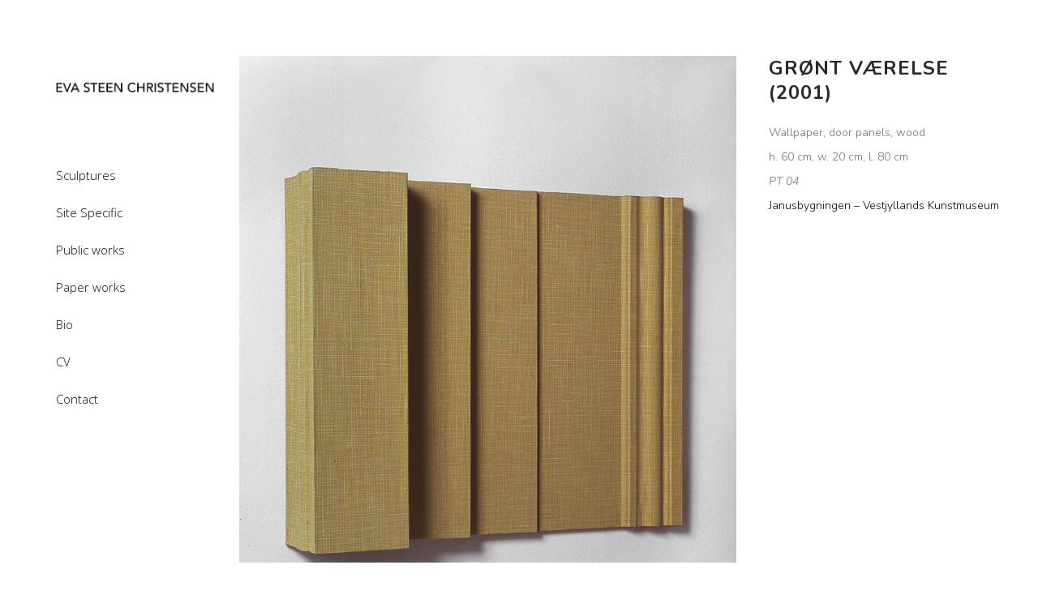

--- FILE ---
content_type: text/css
request_url: http://www.evasteenchristensen.dk/wp-content/themes/stockholm/css/responsive.min.css?ver=6.9
body_size: 8820
content:
@media only screen and (max-width:1600px){.full_width .projects_holder.hover_text.v2 article .image_holder.standard_hover .icons_holder,.full_width .projects_holder.hover_text.v3 article .image_holder.standard_hover .icons_holder{bottom:70px;left:80px}.full_width .projects_holder.hover_text.v4 article .image_holder.standard_hover .icons_holder{bottom:50px;left:60px}.full_width .projects_holder.hover_text.v5 article .image_holder.standard_hover .icons_holder,.full_width .projects_holder.hover_text.v6 article .image_holder.standard_hover .icons_holder,.full_width .projects_masonry_holder article .image_holder.standard_hover .icons_holder{bottom:20px;left:30px}.full_width .projects_holder.v2 article .image_holder.standard_hover .text_holder,.full_width .projects_holder.v3 article .image_holder.standard_hover .text_holder{padding:70px 80px 105px}.full_width .projects_holder.v4 article .image_holder.standard_hover .text_holder{padding:50px 60px 85px}.full_width .projects_holder.v5 article .image_holder.standard_hover .text_holder,.full_width .projects_holder.v6 article .image_holder.standard_hover .text_holder,.full_width .projects_masonry_holder article .image_holder.standard_hover .text_holder{padding:20px 30px 55px}}@media only screen and (min-width:1300px) and (max-width:1600px){.full_width .projects_masonry_holder .portfolio_masonry_item,.full_width .projects_masonry_holder .portfolio_masonry_item.large_height{width:24.98%}.full_width .projects_masonry_holder .portfolio_masonry_item.large_width,.full_width .projects_masonry_holder .portfolio_masonry_item.large_width_height{width:49.96%}}@media only screen and (max-width:1470px){.blog_holder.masonry_full_width.pinterest_full_width article{width:26%}}@media only screen and (max-width:1500px){.fullscreen_search_holder .qode_search_field{font-size:40px;line-height:70px}.fullscreen_search_holder .form_holder{width:70%}}@media only screen and (max-width:1400px){.qode_carousels_holder.with_space .qode_carousels.carousel_owl .slides .item{padding:0 20px}.full_width .q_masonry_blog article{width:23%}.blog_holder.masonry_full_width article{width:23%}.blog_holder.blog_chequered article{width:33.33%}.column1 .qodef-blog-holder.qodef-blog-type-chequered article{width:50%}.column1 .blog_holder.blog_chequered article:nth-child(2n){border-right:0}.full_width .projects_holder.hover_text.v2 article .image_holder.standard_hover .icons_holder,.full_width .projects_holder.hover_text.v3 article .image_holder.standard_hover .icons_holder{bottom:50px;left:60px}.full_width .projects_holder.hover_text.v4 article .image_holder.standard_hover .icons_holder{bottom:40px;left:50px}.full_width .projects_holder.hover_text.v5 article .image_holder.standard_hover .icons_holder,.full_width .projects_holder.hover_text.v6 article .image_holder.standard_hover .icons_holder,.full_width .projects_masonry_holder article .image_holder.standard_hover .icons_holder{bottom:20px;left:30px}.full_width .projects_holder.v2 article .image_holder.standard_hover .text_holder,.full_width .projects_holder.v3 article .image_holder.standard_hover .text_holder{padding:50px 60px 85px}.full_width .projects_holder.v4 article .image_holder.standard_hover .text_holder{padding:40px 50px 75px}.full_width .projects_holder.v5 article .image_holder.standard_hover .text_holder,.full_width .projects_holder.v6 article .image_holder.standard_hover .text_holder,.full_width .projects_masonry_holder article .image_holder.standard_hover .text_holder{padding:20px 30px 55px}.full_screen_navigation_holder.up_arrow{top:110px}.content.content_top_margin .full_screen_navigation_holder.up_arrow{top:10px!important}.full_screen_navigation_holder.down_arrow{bottom:10px}.fullscreen_search_holder .form_holder{width:60%}}@media only screen and (max-width:1300px){.projects_holder.v6.standard_no_space .mix,.projects_holder.v6.standard_no_space .filler,.projects_holder.v6.hover_text.no_space .mix,.projects_holder.v6.hover_text.no_space .filler{width:19.99%}.safari_browser .projects_holder.v6.standard_no_space .mix,.safari_browser .projects_holder.v6.hover_text.no_space .mix,.safari_browser .projects_holder.v6.standard_no_space .filler,.safari_browser .projects_holder.v6.hover_text.no_space .filler,.firefox_mac_browser .projects_holder.v6.standard_no_space .mix,.firefox_mac_browser .projects_holder.v6.hover_text.no_space .mix,.firefox_mac_browser .projects_holder.v6.standard_no_space .filler,.firefox_mac_browser .projects_holder.v6.hover_text.no_space .filler{width:19.93%}.masonry_with_space .projects_holder.v6 .mix{width:20%}.touch footer.uncover{position:relative;top:0;-webkit-transition:none;-moz-transition:none;-o-transition:none;-ms-transition:none;transition:none}.touch .content{margin-bottom:0!important}.full_width .projects_masonry_holder .portfolio_masonry_item,.full_width .projects_masonry_holder .portfolio_masonry_item.large_height{width:33.3%}.full_width .projects_masonry_holder .portfolio_masonry_item.large_width,.full_width .projects_masonry_holder .portfolio_masonry_item.large_width_height{width:66.6%}.vertical_menu_enabled .title{height:auto!important}.vertical_menu_enabled .title_outer.with_image .title{padding:0!important}.vertical_menu_enabled .title.has_fixed_background,.vertical_menu_enabled .title.has_background{background:none!important;height:auto!important;padding:0!important}.vertical_menu_enabled .title_outer.animate_title_area{height:auto!important;opacity:1!important}.vertical_menu_enabled .title .not_responsive{display:block}.vertical_menu_enabled .title_outer.with_image .title .title_subtitle_holder,.vertical_menu_enabled .title .title_holder{padding:0!important}.vertical_menu_enabled .title .title_holder{height:100%!important}.q_elements_holder.responsive_mode_from_1300.two_columns .q_elements_item,.q_elements_holder.responsive_mode_from_1300.three_columns .q_elements_item,.q_elements_holder.responsive_mode_from_1300.four_columns .q_elements_item,.q_elements_holder.responsive_mode_from_1300.five_columns .q_elements_item,.q_elements_holder.responsive_mode_from_1300.six_columns .q_elements_item{width:100%;display:inline-block;height:auto}.q_elements_holder.responsive_mode_from_1300 .q_elements_item .q_elements_item_content .images_holder{display:inline-block}.q_elements_holder.alignment_one_column_left.responsive_mode_from_1300 .q_elements_item .q_elements_item_content{text-align:left!important}.q_elements_holder.alignment_one_column_center.responsive_mode_from_1300 .q_elements_item .q_elements_item_content{text-align:center!important}.q_elements_holder.alignment_one_column_right.responsive_mode_from_1300 .q_elements_item .q_elements_item_content{text-align:right!important}}@media only screen and (max-width:1200px){body.boxed .wrapper_inner,body.boxed footer,body.boxed .header_inner,body.boxed .full_width .parallax_content,body.boxed .carousel-inner,body.boxed .footer_inner,body.boxed .fotter_top_border_holder.in_grid,body.boxed .fotter_bottom_border_holder.in_grid{width:1000px}body.boxed footer.uncover{width:100%}.container_inner,.boxed div.section .section_inner,div.grid_section .section_inner,.full_width .parallax_content,.carousel-inner .slider_content_outer,nav.content_menu ul,.container_inner nav.content_menu,.fotter_top_border_holder.in_grid,.fotter_bottom_border_holder.in_grid{width:950px}.fullscreen_search_holder .qode_search_field{font-size:30px;line-height:50px}.fullscreen_search_holder .search_submit{font-size:30px;line-height:62px}.drop_down .wide .second ul li{width:207px}.drop_down .wide .second .inner>ul>li>a{line-height:1.4em}.projects_holder.v6 .mix,.projects_holder.v6.hover_text .mix{width:18.5%;margin:0 0 1.7%}.projects_holder.v6 .filler,.projects_holder.v6.hover_text .filler{width:18.5%}.cover_boxes ul li,.cover_boxes ul li .box .thumb{width:227px}.cover_boxes ul li.act,.cover_boxes ul li .box{width:455px}.cover_boxes ul li .box .box_content{left:247px;width:207px}body.boxed .cover_boxes ul li,body.boxed .cover_boxes ul li .box .thumb{width:240px}body.boxed .cover_boxes ul li.act,body.boxed .cover_boxes ul li .box{width:480px}body.boxed .cover_boxes ul li .box .box_content{left:260px;width:220px}.flexslider .flex-next,.portfolio_slider .caroufredsel-next,.full_width .section_inner .portfolio_slider .caroufredsel-next,.qode_carousels .caroufredsel-direction-nav .qode_carousel_next,.full_width .section_inner .qode_carousels .caroufredsel-direction-nav .qode_carousel_next{right:0}.flexslider .flex-prev,.portfolio_slider .caroufredsel-prev,.full_width .section_inner .portfolio_slider .caroufredsel-prev,.qode_carousels .caroufredsel-direction-nav .qode_carousel_prev,.full_width .section_inner .qode_carousels .caroufredsel-direction-nav .qode_carousel_prev{left:0}.projects_masonry_holder.masonry_extended .portfolio_masonry_item,.projects_masonry_holder.masonry_extended .portfolio_masonry_item.large_height{width:25%}.projects_masonry_holder.masonry_extended .portfolio_masonry_item.large_width,.projects_masonry_holder.masonry_extended .portfolio_masonry_item.large_width_height{width:50%}body.page-template-blog-pinterest-full-width-php .content .full_width{padding:80px 20px 25px 85px}.fullscreen_search_holder .qode_search_field{font-size:38px}}@media only screen and (min-width:1100px) and (max-width:1400px){.blog_holder.blog_chequered article:nth-child(3n){border-right:0}}@media only screen and (min-width:1042px) and (max-width:1200px){.full_width .projects_masonry_holder.masonry_extended .portfolio_masonry_item,.full_width .projects_masonry_holder.masonry_extended .portfolio_masonry_item.large_height{width:25%}.full_width .projects_masonry_holder.masonry_extended .portfolio_masonry_item.large_width,.full_width .projects_masonry_holder.masonry_extended .portfolio_masonry_item.large_width_height{width:50%}}@media only screen and (max-width:1075px){.blog_holder.masonry_full_width.pinterest_full_width article{width:41%}}@media only screen and (max-width:1060px){.blog_holder.masonry_full_width.pinterest_full_width article{width:41%}body.page-template-blog-pinterest-full-width-php .content .full_width{padding:70px 10px 25px 80px}}@media only screen and (min-width:1000px) and (max-width:1200px){.qode_pricing_tables.four_columns .price_in_table .price{font-size:60px}.blog_holder.masonry_full_width .mejs-container .mejs-controls .mejs-time span{font-size:12px}.full_width .projects_holder.hover_text.v4 article .image_holder.standard_hover .icons_holder{bottom:25px;left:35px}.full_width .projects_holder.hover_text.v5 article .image_holder.standard_hover .icons_holder,.full_width .projects_holder.hover_text.v6 article .image_holder.standard_hover .icons_holder,.full_width .projects_masonry_holder article .image_holder.standard_hover .icons_holder{bottom:10px;left:20px}.full_width .projects_holder.v4 article .image_holder.standard_hover .text_holder{padding:25px 35px 60px}.full_width .projects_holder.v5 article .image_holder.standard_hover .text_holder,.full_width .projects_holder.v6 article .image_holder.standard_hover .text_holder,.full_width .projects_masonry_holder article .image_holder.standard_hover .text_holder{padding:10px 20px 45px}}@media only screen and (max-width:1024px){.portfolio_single .fullscreen-slider .qodef-portfolio-slider-content.opened,.portfolio_single .fullscreen-slider .qodef-portfolio-slider-content{width:100%!important}.portfolio_single .fullscreen-slider .qodef-portfolio-slider-content .qodef-portfolio-horizontal-holder .qodef-portfolio-info-holder>div{width:100%;padding:10px}.full_width .projects_masonry_holder.masonry_extended .portfolio_masonry_item,.full_width .projects_masonry_holder.masonry_extended .portfolio_masonry_item.large_height{width:33.33%}.full_width .projects_masonry_holder.masonry_extended .portfolio_masonry_item.large_width,.full_width .projects_masonry_holder.masonry_extended .portfolio_masonry_item.large_width_height{width:66.66%}.paspartu_enabled .paspartu_top{padding-top:2%!important}.paspartu_enabled .paspartu_bottom{padding-bottom:2%!important}.paspartu_enabled .paspartu_left{width:2%!important}.paspartu_enabled .paspartu_right{width:2%!important}.paspartu_enabled .wrapper{padding-left:2%!important;padding-right:2%!important;padding-bottom:2%!important}.paspartu_enabled header{padding-top:2%!important}.paspartu_enabled aside.vertical_menu_area,.paspartu_enabled .vertical_area_background{left:2%!important}.paspartu_enabled footer.uncover{padding-bottom:2%!important}.paspartu_enabled.vertical_menu_enabled .content .content_inner{padding-top:2%!important}.blog_holder.masonry_full_width.pinterest_full_width article{width:40%}.countdown-amount{font-size:50px!important;line-height:50px!important}.countdown-period{font-size:15px!important}nav.popup_menu ul li{margin:10px 0}.fullscreen_search_holder .qode_search_field{font-size:28px;line-height:57px}.fullscreen_search_holder .search_submit{line-height:59px}}@media only screen and (min-width:1000px){.light:not(.sticky):not(.scrolled) .side_menu_button>a{color:#fff}.dark:not(.sticky):not(.scrolled) .side_menu_button>a{color:#000}.stick_with_left_right_menu .logo_wrapper{overflow:hidden}.latest_post_holder.boxes.two_columns>ul>li:nth-child(2n+1),.latest_post_holder.boxes.three_columns>ul>li:nth-child(3n+1),.latest_post_holder.boxes.four_columns>ul>li:nth-child(4n+1){clear:both}.admin-bar header.sticky.sticky_animate,.admin-bar header.fixed{padding-top:32px!important}.admin-bar header.sticky .qode_search_form,.admin-bar header.fixed .qode_search_form,.admin-bar .side_menu{top:32px}}@media only screen and (max-width:1360px){.portfolio_single .fullscreen-slider .qodef-portfolio-slider-content.opened{width:80%;height:70%}}@media only screen and (max-width:1000px){body.boxed .wrapper_inner,body.boxed footer,body.boxed .header_inner,body.boxed .full_width .parallax_content,body.boxed .carousel-inner,body.boxed .footer_inner,body.boxed .fotter_top_border_holder.in_grid,body.boxed .fotter_bottom_border_holder.in_grid{width:818px}.container_inner,.boxed div.section .section_inner,div.grid_section .section_inner,.full_width .parallax_content,.carousel-inner .slider_content_outer,nav.content_menu,.fotter_top_border_holder.in_grid,.fotter_bottom_border_holder.in_grid{width:768px}.full_width .projects_holder_outer.v6,.full_width .projects_holder_outer.v5{width:100%}.header_top .container{display:inline-block}header,.header_inner_left,footer.uncover{position:relative!important;left:0!important;margin-bottom:0}.content{margin-bottom:0!important}.right_side_menu_opened .wrapper header{left:0!important}header{top:0!important;margin-top:0!important;display:block}.header_top{height:auto;line-height:normal;display:block!important}.header_top .left,.header_top .right{text-align:center;float:none}.header_top .inner{display:inline-block;vertical-align:middle}.header_bottom{background-color:#fff}.header_bottom .container_inner{width:auto}header .q_logo img.normal{display:block!important;opacity:1!important;position:relative;margin:0 auto}header .q_logo img.light,header .q_logo img.dark,header .q_logo img.sticky{display:none!important}header .q_logo.animate_logo div.normal{opacity:1!important;display:block}header .q_logo.animate_logo div.dark,header .q_logo.animate_logo div.sticky{display:none}.header-left-from-logo-widget,.header-right-from-logo-widget{display:none}.q_logo_hidden{display:none}.main_menu{display:none!important}nav.mobile_menu{display:block}.mobile_menu_button{display:table}nav.mobile_menu>ul{margin:0 auto}.logo_wrapper{display:table;height:100px;left:50%;position:absolute}.q_logo{display:table-cell;position:relative;top:auto;vertical-align:middle}.q_logo a{left:-50%;width:auto!important}.q_logo img{top:0;left:0}header .header_fixed_right_area{line-height:100%!important;top:80px!important;width:100%;display:block;text-align:center;margin:0;position:absolute}.header_menu_bottom{border-top:0}.light .header_top .q_social_icon_holder i.simple_social,.light .header_top .header-widget,.light .header_top .header-widget.widget_nav_menu ul.menu>li>a,.light .header_top .header-widget p,.light .header_top .header-widget a,.light .header_top .header-widget span,.dark .mobile_menu_button span,.dark .side_menu_button>a,.dark .shopping_cart_header .header_cart>i{color:#777}.light .header_top .q_social_icon_holder i.simple_social,.light .header_top #lang_sel>ul>li>a,.light .header_top #lang_sel_click>ul>li>a{color:#777!important}.dark .header_top .q_social_icon_holder i.simple_social,.dark .header_top .header-widget,.dark .header_top .header-widget.widget_nav_menu ul.menu>li>a,.dark .header_top .header-widget p,.dark .header_top .header-widget a,.dark .header_top .header-widget span,.dark .mobile_menu_button span,.dark .side_menu_button>a,.dark .shopping_cart_header .header_cart>i{color:#777}.header_top .header-widget{display:block;width:100%;margin:0;text-align:center}.header_top .right .inner #lang_sel,.header_top .left .inner #lang_sel{float:none}.dark .header_top .q_social_icon_holder i.simple_social,.dark .header_top #lang_sel>ul>li>a,.dark .header_top #lang_sel_click>ul>li>a{color:#777!important}.title{height:auto!important}.title_outer.with_image .title{padding:0!important}.title.has_fixed_background,.title.has_background{background:none!important;height:auto!important;padding:0!important}.title_outer.animate_title_area{height:auto!important;opacity:1!important}.title .not_responsive{display:block}.title_outer.with_image .title .title_subtitle_holder{padding:0!important}.title h1{font-size:38px}.title .title_holder{height:100%!important;padding:0!important}.title:not(.breadcrumbs_title) .title_holder{height:100%!important;padding:10px 0!important;-webkit-box-sizing:border-box;-moz-box-sizing:border-box;box-sizing:border-box}.subtitle{font-size:24px}.side_menu_button,.shopping_cart_inner{height:100px}header.menu_bottom.has_header_fixed_right .side_menu_button{height:130px!important}.header_top .right #lang_sel ul ul,.header_top .right #lang_sel_click ul ul{right:0}nav.content_menu{position:relative!important;top:0!important;margin:0 auto}nav.content_menu ul.menu{display:none}nav.content_menu .nav_select_menu{display:block}nav.content_menu .back_outer{display:none}.content .container .container_inner.default_template_holder{padding:44px 0 0}.projects_holder.v6 .mix,.projects_holder.v5 .mix,.projects_holder.v4 .mix,.projects_holder.v6.hover_text .mix,.projects_holder.v5.hover_text .mix,.projects_holder.v4.hover_text .mix{width:23%;margin:0 0 3%}.projects_holder.v6 .filler,.projects_holder.v5 .filler,.projects_holder.v4 .filler,.projects_holder.v6.hover_text .filler,.projects_holder.v5.hover_text .filler,.projects_holder.v4.hover_text .filler{width:23%}.projects_holder.v3 .mix,.projects_holder.v2 .mix{margin:0 0 3%}.projects_holder.v6.hover_text .mix,.projects_holder.v5.hover_text .mix,.projects_holder.v4.hover_text .mix,.projects_holder.v3.hover_text .mix,.projects_holder.v2.hover_text .mix{margin:0 0 2.8%}.projects_holder.v6.standard_no_space .mix,.projects_holder.v5.standard_no_space .mix,.projects_holder.v4.standard_no_space .mix,.projects_holder.v6.standard_no_space .filler,.projects_holder.v5.standard_no_space .filler,.projects_holder.v4.standard_no_space .filler,.projects_holder.v6.hover_text.no_space .mix,.projects_holder.v5.hover_text.no_space .mix,.projects_holder.v4.hover_text.no_space .mix,.projects_holder.v6.hover_text.no_space .filler,.projects_holder.v5.hover_text.no_space .filler,.projects_holder.v4.hover_text.no_space .filler{width:24.99%}.safari_browser .projects_holder.v6.standard_no_space .mix,.safari_browser .projects_holder.v6.hover_text.no_space .mix,.safari_browser .projects_holder.v6.standard_no_space .filler,.safari_browser .projects_holder.v6.hover_text.no_space .filler,.safari_browser .projects_holder.v5.standard_no_space .mix,.safari_browser .projects_holder.v5.hover_text.no_space .mix,.safari_browser .projects_holder.v5.standard_no_space .filler,.safari_browser .projects_holder.v5.hover_text.no_space .filler,.safari_browser .projects_holder.v4.standard_no_space .mix,.safari_browser .projects_holder.v4.hover_text.no_space .mix,.safari_browser .projects_holder.v4.standard_no_space .filler,.safari_browser .projects_holder.v4.hover_text.no_space .filler,.firefox_mac_browser .projects_holder.v6.standard_no_space .mix,.firefox_mac_browser .projects_holder.v6.hover_text.no_space .mix,.firefox_mac_browser .projects_holder.v6.standard_no_space .filler,.firefox_mac_browser .projects_holder.v6.hover_text.no_space .filler,.firefox_mac_browser .projects_holder.v5.standard_no_space .mix,.firefox_mac_browser .projects_holder.v5.hover_text.no_space .mix,.firefox_mac_browser .projects_holder.v5.standard_no_space .filler,.firefox_mac_browser .projects_holder.v5.hover_text.no_space .filler,.firefox_mac_browser .projects_holder.v4.standard_no_space .mix,.firefox_mac_browser .projects_holder.v4.hover_text.no_space .mix,.firefox_mac_browser .projects_holder.v4.standard_no_space .filler,.firefox_mac_browser .projects_holder.v4.hover_text.no_space .filler{width:24.93%}.projects_holder.v6.standard_no_space .mix,.projects_holder.v5.standard_no_space .mix,.projects_holder.v4.standard_no_space .mix,.projects_holder.v3.standard_no_space .mix{margin:0}.masonry_with_space .projects_holder.v6 .mix,.masonry_with_space .projects_holder.v5 .mix,.masonry_with_space .projects_holder.v6 .filler,.masonry_with_space .projects_holder.v5 .filler{width:25%}.full_width .projects_masonry_holder .portfolio_masonry_item,.full_width .projects_masonry_holder .portfolio_masonry_item.large_height{width:49.9%}.full_width .projects_masonry_holder .portfolio_masonry_item.large_width,.full_width .projects_masonry_holder .portfolio_masonry_item.large_width_height{width:100%}.projects_masonry_holder .portfolio_masonry_item,.projects_masonry_holder .portfolio_masonry_item.large_height{width:49.9%}.projects_masonry_holder .portfolio_masonry_item.large_width,.projects_masonry_holder .portfolio_masonry_item.large_width_height{width:100%}.projects_masonry_holder.masonry_extended .portfolio_masonry_item,.projects_masonry_holder.masonry_extended .portfolio_masonry_item.large_height{width:33.33%}.projects_masonry_holder.masonry_extended .portfolio_masonry_item.large_width,.projects_masonry_holder.masonry_extended .portfolio_masonry_item.large_width_height{width:66.66%}.blog_holder.masonry article,.q_masonry_blog article{width:47%}.blog_holder.masonry_full_width article{width:30.5%}.full_width .q_masonry_blog article{width:30.5%}.blog_holder.blog_animated article .qodef-post-content-overlay i{display:none}.box_image_holder .box_icon .fa-stack{font-size:3em}.header_top .left .inner>div:last-child,header .q_social_icon_holder,.header_top .right .inner>div{border-right:0}.header_top .left .inner>div,.header_top .right .inner>div:first-child{border-left:0}.animated_icons_with_text.five_columns .animated_icon_with_text_holder,.animated_icons_with_text.four_columns .animated_icon_with_text_holder,.animated_icons_with_text.three_columns .animated_icon_with_text_holder{width:50%}.animated_icons_with_text.three_columns .animated_icon_with_text_holder:nth-child(3n) .animated_icon_with_text_inner:before,.animated_icons_with_text.four_columns .animated_icon_with_text_holder:nth-child(4n) .animated_icon_with_text_inner:before,.animated_icons_with_text.five_columns .animated_icon_with_text_holder:nth-child(5n) .animated_icon_with_text_inner:before{border-right-width:1px}.animated_icons_with_text.three_columns .animated_icon_with_text_holder:nth-child(2n) .animated_icon_with_text_inner:before,.animated_icons_with_text.four_columns .animated_icon_with_text_holder:nth-child(2n) .animated_icon_with_text_inner:before,.animated_icons_with_text.five_columns .animated_icon_with_text_holder:nth-child(2n) .animated_icon_with_text_inner:before{border-right-width:0}.cover_boxes ul{margin:0 -8px 0 0}.cover_boxes ul li{margin-right:8px}.cover_boxes ul li,.cover_boxes ul li .box .thumb{width:187px}.cover_boxes ul li.act,.cover_boxes ul li .box{width:374px}.cover_boxes ul li .box .box_content{left:197px;width:177px}body.boxed .cover_boxes ul li,body.boxed .cover_boxes ul li .box .thumb{width:199px}body.boxed .cover_boxes ul li.act,body.boxed .cover_boxes ul li .box{width:400px}body.boxed .cover_boxes ul li .box .box_content{left:209px;width:189px}.cover_boxes ul li .box .box_content p{max-height:105px;overflow:hidden}.cover_boxes ul li .box .cover_box_title{margin:0 0 5px}.cover_boxes ul li .box .qbutton,.cover_boxes ul li .box h5{margin:8px 0 0}.latest_post_holder.four_columns>ul>li,.latest_post_holder.boxes.four_columns>ul>li{width:49%;margin:0 2% 25px 0!important}.latest_post_holder.boxes.four_columns>ul>li:nth-child(2n){margin:0 0 25px!important}.latest_post_holder.boxes.four_columns>ul>li:nth-child(2n+1){clear:both}.q_tabs .tabs-nav li a{padding:0 7px}.price_table_inner ul li.table_title{padding:18px 15px 17px}.price_table_inner ul li{padding:11px 10px}body .content,body .content.content_top_margin{margin-top:0!important}.q_counter_holder.center{padding:20px 30px}.wpb_flexslider.flexslider.have_frame{width:566px}.frame_holder>.wpb_wrapper{padding:30px 0 66px 0}.frame_holder.frame_holder2>.wpb_wrapper{padding:42px 0 66px 0}.qode_pricing_tables.four_columns .q_price_table{width:48.75%;margin-bottom:45px}.qode_pricing_tables.four_columns .q_price_table:nth-child(2n+1){margin-left:0;clear:both}.gallery_holder ul.v5 li,.wpb_gallery_slides .gallery_holder ul.v5 li{width:25%}.google_map_ovrlay{display:block}.full_width .projects_holder.hover_text.v2 article .image_holder.standard_hover .icons_holder,.full_width .projects_holder.hover_text.v3 article .image_holder.standard_hover .icons_holder{bottom:30px;left:40px}.full_width .projects_holder.hover_text.v4 article .image_holder.standard_hover .icons_holder,.full_width .projects_holder.hover_text.v5 article .image_holder.standard_hover .icons_holder,.full_width .projects_holder.hover_text.v6 article .image_holder.standard_hover .icons_holder,.full_width .projects_masonry_holder article .image_holder.standard_hover .icons_holder{bottom:15px;left:25px}.full_width .projects_holder.v2 article .image_holder.standard_hover .text_holder,.full_width .projects_holder.v3 article .image_holder.standard_hover .text_holder{padding:30px 40px 65px}.full_width .projects_holder.v4 article .image_holder.standard_hover .text_holder,.full_width .projects_holder.v5 article .image_holder.standard_hover .text_holder,.full_width .projects_holder.v6 article .image_holder.standard_hover .text_holder,.full_width .projects_masonry_holder article .image_holder.standard_hover .text_holder{padding:15px 25px 50px}.full_screen_navigation_holder.up_arrow{top:0!important}.full_screen_navigation_holder.down_arrow{bottom:0!important}.content.content_top_margin .fp-controlArrow{margin-top:-28px}.q_contact_page.map_lr .contact_detail{width:100%;margin-right:0}.q_contact_page.map_lr .google_map_holder{width:100%;margin:0 0 80px}.q_elements_holder.responsive_mode_from_1000.two_columns .q_elements_item,.q_elements_holder.responsive_mode_from_1000.three_columns .q_elements_item,.q_elements_holder.responsive_mode_from_1000.four_columns .q_elements_item,.q_elements_holder.responsive_mode_from_1000.five_columns .q_elements_item,.q_elements_holder.responsive_mode_from_1000.six_columns .q_elements_item{width:100%;display:inline-block;height:auto}.q_elements_holder.responsive_mode_from_1000 .q_elements_item .q_elements_item_content .images_holder{display:inline-block}.q_elements_holder.alignment_one_column_left.responsive_mode_from_1000 .q_elements_item .q_elements_item_content{text-align:left!important}.q_elements_holder.alignment_one_column_center.responsive_mode_from_1000 .q_elements_item .q_elements_item_content{text-align:center!important}.q_elements_holder.alignment_one_column_right.responsive_mode_from_1000 .q_elements_item .q_elements_item_content{text-align:right!important}.portfolio_single .portfolio_masonry_gallery .mix,.portfolio_single .portfolio_masonry_gallery .mix.large{width:33.33%}.portfolio_single .portfolio_masonry_gallery .mix.huge{width:66.66%}}@media only screen and (min-width:768px) and (max-width:1100px){.portfolio_gallery a.v4{width:32%;margin:0 2% 2% 0!important}.portfolio_gallery a.v4:nth-child(3n){margin:0 0 2% 0!important}.widget.widget_search form input[type="text"]{width:67%}.q_percentage,.q_percentage_with_icon{width:150px!important;height:150px!important;line-height:150px!important}.q_percentage canvas,.q_percentage_with_icon canvas{width:100%!important;height:100%!important}.filter_holder ul li span{padding:0 20px}.portfolio_single.big-slider .portfolio_container,.portfolio_single.big-images .portfolio_container,.portfolio_single.gallery .portfolio_container{padding:36px 35px}.blog_holder.blog_chequered article{width:50%}.blog_holder.blog_chequered article:nth-child(2n){border-right:0}.two_columns_75_25 .blog_holder.blog_chequered article,.two_columns_66_33 .blog_holder.blog_chequered article,.two_columns_33_66 .blog_holder.blog_chequered article,.two_columns_25_75 .blog_holder.blog_chequered article{width:50%}}@media only screen and (min-width:768px) and (max-width:1000px){.grid2 .blog_holder.masonry .blog_share{margin-left:0}.grid2.two_columns_66_33 .blog_holder.blog_single article .post_comments{margin-left:0}.grid2.two_columns_66_33 .blog_holder.blog_single article .post_description .post_description_left,.grid2.two_columns_66_33 .blog_holder.blog_single article .post_description .post_description_right{float:none}.q_image_with_text_over .front_holder,.q_image_with_text_over .back_holder{padding:25px 20px 16px}.projects_holder article .icons_holder a,.projects_holder.hover_text article .icons_holder a,.portfolio_slides .icons_holder a{margin:0 10px 0 0}.projects_holder article .icons_holder a:last-child{margin:0}.projects_holder.hover_text article .icons_holder,.projects_holder.hover_text.v3 article .icons_holder{bottom:20px;left:20px}.projects_holder.hover_text.v2 article .icons_holder,.portfolio_slides .icons_holder{bottom:30px;left:30px}.projects_holder article .image_holder .text_holder,.projects_holder.v3 article .image_holder .text_holder{padding:15px 20px 50px}.projects_holder article .image_holder.elegant_hover .text_holder,.projects_holder.v3 article .image_holder.elegant_hover .text_holder{padding:15px 20px}.projects_holder.v2 article .image_holder .text_holder,.portfolio_slides .image_holder .text_holder{padding:25px 30px 60px}.projects_holder.v2 article .image_holder.elegant_hover .text_holder{padding:25px 30px}.q_team_social .q_social_icon_holder{margin:0 5px 5px!important}.q_team .q_team_social_holder .fa-stack{width:30px;height:30px;line-height:30px}.q_team .q_social_icon_holder.normal_social .simple_social,.q_team .q_social_icon_holder.normal_social.with_link .simple_social{font-size:22px;line-height:30px}.q_team .q_team_social_holder .social_icon{font-size:16px;line-height:30px}}@media only screen and (max-width:900px){.projects_holder.v6.standard_no_space .mix,.projects_holder.v5.standard_no_space .mix,.projects_holder.v4.standard_no_space .mix,.projects_holder.v6.standard_no_space .filler,.projects_holder.v5.standard_no_space .filler,.projects_holder.v4.standard_no_space .filler,.projects_holder.v6.hover_text.no_space .mix,.projects_holder.v5.hover_text.no_space .mix,.projects_holder.v4.hover_text.no_space .mix,.projects_holder.v6.hover_text.no_space .filler,.projects_holder.v5.hover_text.no_space .filler,.projects_holder.v4.hover_text.no_space .filler{width:33.32%}.safari_browser .projects_holder.v6.standard_no_space .mix,.safari_browser .projects_holder.v6.hover_text.no_space .mix,.safari_browser .projects_holder.v6.standard_no_space .filler,.safari_browser .projects_holder.v6.hover_text.no_space .filler,.safari_browser .projects_holder.v5.standard_no_space .mix,.safari_browser .projects_holder.v5.hover_text.no_space .mix,.safari_browser .projects_holder.v5.standard_no_space .filler,.safari_browser .projects_holder.v5.hover_text.no_space .filler,.safari_browser .projects_holder.v4.standard_no_space .mix,.safari_browser .projects_holder.v4.hover_text.no_space .mix,.safari_browser .projects_holder.v4.standard_no_space .filler,.safari_browser .projects_holder.v4.hover_text.no_space .filler,.firefox_mac_browser .projects_holder.v6.standard_no_space .mix,.firefox_mac_browser .projects_holder.v6.hover_text.no_space .mix,.firefox_mac_browser .projects_holder.v6.standard_no_space .filler,.firefox_mac_browser .projects_holder.v6.hover_text.no_space .filler,.firefox_mac_browser .projects_holder.v5.standard_no_space .mix,.firefox_mac_browser .projects_holder.v5.hover_text.no_space .mix,.firefox_mac_browser .projects_holder.v5.standard_no_space .filler,.firefox_mac_browser .projects_holder.v5.hover_text.no_space .filler,.firefox_mac_browser .projects_holder.v4.standard_no_space .mix,.firefox_mac_browser .projects_holder.v4.hover_text.no_space .mix,.firefox_mac_browser .projects_holder.v4.standard_no_space .filler,.firefox_mac_browser .projects_holder.v4.hover_text.no_space .filler{width:33.3%}}@media only screen and (max-width:783px){.full_width .q_masonry_blog article{width:46.5%}.blog_holder.masonry_full_width article{width:46.5%}}@media only screen and (min-width:768px) and (max-width:1000px){.q_progress_bars_vertical .progress_title{font-size:.8em}}@media only screen and (max-width:768px){body.boxed .wrapper_inner,body.boxed footer,body.boxed .header_inner,body.boxed .full_width .parallax_content,body.boxed .carousel-inner,body.boxed .footer_inner,body.boxed .fotter_top_border_holder.in_grid,body.boxed .fotter_bottom_border_holder.in_grid{width:650px}.container_inner,.boxed div.section .section_inner,div.grid_section .section_inner,.full_width .parallax_content,.carousel-inner .slider_content_outer,nav.content_menu,.fotter_top_border_holder.in_grid,.fotter_bottom_border_holder.in_grid{width:600px}.projects_holder.v6 .mix,.projects_holder.v5 .mix,.projects_holder.v4 .mix,.projects_holder.v3 .mix,.projects_holder.v2 .mix,.projects_holder.v6.hover_text .mix,.projects_holder.v5.hover_text .mix,.projects_holder.v4.hover_text .mix,.projects_holder.v3.hover_text .mix,.projects_holder.v2.hover_text .mix{width:48.3%;margin:0 0 3.6%}.projects_holder.v6 .filler,.projects_holder.v5 .filler,.projects_holder.v4 .filler,.projects_holder.v3 .filler,.projects_holder.v2 .filler,.projects_holder.v6.hover_text .filler,.projects_holder.v5.hover_text .filler,.projects_holder.v4.hover_text .filler,.projects_holder.v3.hover_text .filler,.projects_holder.v2.hover_text .filler{width:48.3%}.projects_holder.v6.hover_text .mix,.projects_holder.v5.hover_text .mix,.projects_holder.v4.hover_text .mix,.projects_holder.v3.hover_text .mix,.projects_holder.v2.hover_text .mix{margin:0 0 3.4%}.projects_holder.v6.standard_no_space .mix,.projects_holder.v5.standard_no_space .mix,.projects_holder.v4.standard_no_space .mix,.projects_holder.v3.standard_no_space .mix,.projects_holder.v2.standard_no_space .mix,.projects_holder.v6.standard_no_space .filler,.projects_holder.v5.standard_no_space .filler,.projects_holder.v4.standard_no_space .filler,.projects_holder.v3.standard_no_space .filler,.projects_holder.v2.standard_no_space .filler,.projects_holder.v6.hover_text.no_space .mix,.projects_holder.v5.hover_text.no_space .mix,.projects_holder.v4.hover_text.no_space .mix,.projects_holder.v3.hover_text.no_space .mix,.projects_holder.v2.hover_text.no_space .mix,.projects_holder.v6.hover_text.no_space .filler,.projects_holder.v5.hover_text.no_space .filler,.projects_holder.v4.hover_text.no_space .filler,.projects_holder.v3.hover_text.no_space .filler,.projects_holder.v2.hover_text.no_space .filler{width:49.99%}.safari_browser .projects_holder.v6.standard_no_space .mix,.safari_browser .projects_holder.v6.hover_text.no_space .mix,.safari_browser .projects_holder.v6.standard_no_space .filler,.safari_browser .projects_holder.v6.hover_text.no_space .filler,.safari_browser .projects_holder.v5.standard_no_space .mix,.safari_browser .projects_holder.v5.hover_text.no_space .mix,.safari_browser .projects_holder.v5.standard_no_space .filler,.safari_browser .projects_holder.v5.hover_text.no_space .filler,.safari_browser .projects_holder.v4.standard_no_space .mix,.safari_browser .projects_holder.v4.hover_text.no_space .mix,.safari_browser .projects_holder.v4.standard_no_space .filler,.safari_browser .projects_holder.v4.hover_text.no_space .filler,.safari_browser .projects_holder.v3.standard_no_space .mix,.safari_browser .projects_holder.v3.hover_text.no_space .mix,.safari_browser .projects_holder.v3.standard_no_space .filler,.safari_browser .projects_holder.v3.hover_text.no_space .filler,.safari_browser .projects_holder.v2.standard_no_space .mix,.safari_browser .projects_holder.v2.hover_text.no_space .mix,.safari_browser .projects_holder.v2.standard_no_space .filler,.safari_browser .projects_holder.v2.hover_text.no_space .filler,.firefox_mac_browser .projects_holder.v6.standard_no_space .mix,.firefox_mac_browser .projects_holder.v6.hover_text.no_space .mix,.firefox_mac_browser .projects_holder.v6.standard_no_space .filler,.firefox_mac_browser .projects_holder.v6.hover_text.no_space .filler,.firefox_mac_browser .projects_holder.v5.standard_no_space .mix,.firefox_mac_browser .projects_holder.v5.hover_text.no_space .mix,.firefox_mac_browser .projects_holder.v5.standard_no_space .filler,.firefox_mac_browser .projects_holder.v5.hover_text.no_space .filler,.firefox_mac_browser .projects_holder.v4.standard_no_space .mix,.firefox_mac_browser .projects_holder.v4.hover_text.no_space .mix,.firefox_mac_browser .projects_holder.v4.standard_no_space .filler,.firefox_mac_browser .projects_holder.v4.hover_text.no_space .filler,.firefox_mac_browser .projects_holder.v3.standard_no_space .mix,.firefox_mac_browser .projects_holder.v3.hover_text.no_space .mix,.firefox_mac_browser .projects_holder.v3.standard_no_space .filler,.firefox_mac_browser .projects_holder.v3.hover_text.no_space .filler,.firefox_mac_browser .projects_holder.v2.standard_no_space .mix,.firefox_mac_browser .projects_holder.v2.hover_text.no_space .mix,.firefox_mac_browser .projects_holder.v2.standard_no_space .filler,.firefox_mac_browser .projects_holder.v2.hover_text.no_space .filler{width:49.92%}.projects_holder.v6.standard_no_space .mix,.projects_holder.v5.standard_no_space .mix,.projects_holder.v4.standard_no_space .mix,.projects_holder.v3.standard_no_space .mix,.projects_holder.v2.standard_no_space .mix{margin:0}.masonry_with_space .projects_holder.v6 .mix,.masonry_with_space .projects_holder.v5 .mix,.masonry_with_space .projects_holder.v4 .mix,.masonry_with_space .projects_holder.v6 .filler,.masonry_with_space .projects_holder.v5 .filler,.masonry_with_space .projects_holder.v4 .filler{width:33.33%}.blog_holder.masonry article,.q_masonry_blog article,.full_width .grid_section .q_masonry_blog article,.blog_holder.masonry_full_width article{width:46.5%}.comment_holder .comment_number{display:none}.comment_holder .comments{width:100%}.two_columns_75_25 .blog_holder.masonry article,.two_columns_66_33 .blog_holder.masonry article,.two_columns_33_66 .blog_holder.masonry article,.two_columns_25_75 .blog_holder.masonry article,.two_columns_75_25 .q_masonry_blog article,.two_columns_66_33 .q_masonry_blog article,.two_columns_33_66 .q_masonry_blog article,.two_columns_25_75 .q_masonry_blog article,.full_width .q_masonry_blog article,.blog_holder.masonry_full_width article,.blog_holder.masonry_full_width.pinterest_full_width article{width:100%}.fullscreen_search_holder .form_holder{width:80%}.fullscreen_search_holder .qode_search_field{font-size:26px;line-height:38px}.fullscreen_search_holder .search_submit{font-size:25px;line-height:50px}body.page-template-blog-pinterest-full-width-php .content .full_width{padding:0 20px}.blog_holder.blog_chequered article .qodef-post-content-inner{padding:35px 40px 62px}.blog_holder.blog_animated article .qodef-post-image{display:none}.blog_holder.blog_animated article .qodef-post-text{left:0;padding:30px 20px}.blog_holder.blog_animated article:hover .qodef-post-text{left:0}div.comment_form{padding-top:40px;border-top:1px solid #ddd}.title h1{font-size:30px}.subtitle{font-size:20px}.header_bottom_right_widget_holder{display:none}.q_line_graf{margin:0 0 25px;width:100%}.q_pie_graf{width:70%;margin:0 auto 25px;float:none}.q_line_graf canvas,.q_line_graf_legend,.q_pie_graf canvas,.q_pie_graf_legend{width:100%!important;height:auto!important}.q_icon_list p,.q_list.number.circle_number li{line-height:37px}.q_list.number.circle_number ul>li:before{top:0}.q_icon_list p{padding:0 0 0 45px}.q_icon_list i{line-height:35px;height:35px;width:35px}.grid2 .blog_holder article .post_description .post_description_left,.grid2 .post_info_left,.grid2 .blog_holder article .post_description .post_description_right{float:none}.grid2 .blog_holder article .post_description .post_description_left,.grid2 .post_info_left{margin-top:10px}.grid2 .blog_holder article .post_comments{margin-left:0}.cover_boxes ul{width:100%!important}.cover_boxes ul li{width:100%!important;margin:0 0 20px!important}.cover_boxes ul li,.cover_boxes ul li .box .thumb{width:270px}.cover_boxes ul li.act,.cover_boxes ul li .box{width:100%}.cover_boxes ul li .box .box_content{position:static;left:0;float:right;width:310px}.cover_boxes ul li .box .box_content p{height:auto;max-height:none;overflow:visible}.q_circles_holder .q_circle_outer{width:50%!important;margin:0 0 30px}.q_circles_holder:before{display:none;width:0;height:0;border:0}.q_social_icon_holder .fa-stack{margin:.1407692307692308em}.wpb_flexslider.flexslider.have_frame{width:442px}.frame_holder>.wpb_wrapper{padding:24px 0 58px 0}.frame_holder.frame_holder2>.wpb_wrapper{padding:33px 0 58px 0}.touch .content{margin:0!important}nav.popup_menu ul li a,nav.popup_menu ul li h6{line-height:40px;font-size:30px}nav.popup_menu ul li a span,nav.popup_menu ul li h6 span{font-size:.7em}.qode_carousels_holder .caroufredsel-direction-nav{display:none}.q_circles_holder.with_lines:before{display:none}.q_tabs .tabs-nav li a{padding:0 4px;font-size:12px}.filter_holder ul li span{padding:0 15px}.portfolio_single h2.portfolio_single_text_title{line-height:1em}.portfolio_single h2.portfolio_single_text_title span{font-size:68%}.portfolio_single.big-slider .portfolio_container,.portfolio_single.big-images .portfolio_container,.portfolio_single.gallery .portfolio_container{padding:26px 30px}.vc_text_separator.full .separator_wrapper{padding:0 25px}.vc_text_separator.full .separator_content{padding:15px 50px}.full_width .projects_holder.hover_text.v2 article .image_holder.standard_hover .icons_holder,.full_width .projects_holder.hover_text.v3 article .image_holder.standard_hover .icons_holder,.full_width .projects_holder.hover_text.v4 article .image_holder.standard_hover .icons_holder,.full_width .projects_holder.hover_text.v5 article .image_holder.standard_hover .icons_holder,.full_width .projects_holder.hover_text.v6 article .image_holder.standard_hover .icons_holder,.full_width .projects_masonry_holder article .image_holder.standard_hover .icons_holder{bottom:25px;left:35px}.full_width .projects_holder.v2 article .image_holder.standard_hover .text_holder,.full_width .projects_holder.v3 article .image_holder.standard_hover .text_holder,.full_width .projects_holder.v4 article .image_holder.standard_hover .text_holder,.full_width .projects_holder.v5 article .image_holder.standard_hover .text_holder,.full_width .projects_holder.v6 article .image_holder.standard_hover .text_holder,.full_width .projects_masonry_holder article .image_holder.standard_hover .text_holder{padding:30px 35px 60px}.blog_holder article h2 a,.blog_holder article h2 span,.blog_holder.masonry article h4 a,.blog_holder.masonry_full_width article h4 a{font-size:.85em}body.page-template-blog-masonry-full-width-php .content .full_width{padding:44px 45px 25px}.blog_holder article .post_info{margin:0 0 20px}.content .full_width h2,.content .container_inner.default_template_holder h2{font-size:30px}.latest_post_image{width:80px}.latest_post_holder.image_in_box .latest_post_text{padding:0 0 0 95px}.latest_post_holder.image_in_box h4.latest_post_title{font-size:14px}.latest_post_holder .post_info_section{padding:0 5px}.latest_post_holder .post_info_section:first-child{padding:0 5px 0 0}.latest_post_holder .post_info_section:before{left:-5px}.animated_icons_with_text .animated_icon_with_text_holder{width:100%!important}.animated_icons_with_text .animated_icon_with_text_inner:before{border-right-width:0!important}.custom_font_holder{line-height:1.3em!important}.custom_font_holder>span{font-size:.8em;line-height:1em}.q_elements_holder.responsive_mode_from_768.two_columns .q_elements_item,.q_elements_holder.responsive_mode_from_768.three_columns .q_elements_item,.q_elements_holder.responsive_mode_from_768.four_columns .q_elements_item,.q_elements_holder.responsive_mode_from_768.five_columns .q_elements_item,.q_elements_holder.responsive_mode_from_768.six_columns .q_elements_item{width:100%;display:inline-block;height:auto}.q_elements_holder.responsive_mode_from_768 .q_elements_item .q_elements_item_content .images_holder{display:inline-block}.q_elements_holder.alignment_one_column_left.responsive_mode_from_768 .q_elements_item .q_elements_item_content{text-align:left!important}.q_elements_holder.alignment_one_column_center.responsive_mode_from_768 .q_elements_item .q_elements_item_content{text-align:center!important}.q_elements_holder.alignment_one_column_right.responsive_mode_from_768 .q_elements_item .q_elements_item_content{text-align:right!important}.projects_masonry_holder.masonry_extended .portfolio_masonry_item,.projects_masonry_holder.masonry_extended .portfolio_masonry_item.large_height{width:50%}.projects_masonry_holder.masonry_extended .portfolio_masonry_item.large_width,.projects_masonry_holder.masonry_extended .portfolio_masonry_item.large_width_height{width:100%}.full_width .projects_masonry_holder.masonry_extended .portfolio_masonry_item,.full_width .projects_masonry_holder.masonry_extended .portfolio_masonry_item.large_height{width:50%}.full_width .projects_masonry_holder.masonry_extended .portfolio_masonry_item.large_width,.full_width .projects_masonry_holder.masonry_extended .portfolio_masonry_item.large_width_height{width:100%}.qode_shop_category_showcase .qode_category_showcase_product_title{margin-bottom:36px}.testimonial_content_grouped_item{margin-right:0;margin-bottom:30px;width:100%}.title.with_title_text_bg_color h1{padding:17px 32px;line-height:1.1em}.side_area_over_content .side_menu{width:50%}.fullscreen_search_holder .form_holder{width:70%}.fullscreen_search_holder .qode_search_field{font-size:20px;line-height:47px}.fullscreen_search_holder .search_submit{font-size:22px;line-height:49px}}@media only screen and (min-width:600px) and (max-width:768px){.portfolio_gallery a.v3,.portfolio_gallery a.v4{width:49%!important;margin:0 2% 2% 0!important}.portfolio_gallery a.v3:nth-child(2n),.portfolio_gallery a.v4:nth-child(2n){margin:0 0 2% 0!important}.gallery_holder ul.v4 li{width:50%!important}.gallery_holder ul.v5 li,.gallery_holder ul.v3 li{width:33.33333%!important}.blog_holder article .post_info .inner{padding:0 10px 0 0}.widget.widget_search form input[type="text"]{width:60%}.q_image_with_text_over.one_fourth{width:49.9%}.q_percentage canvas,.q_percentage_with_icon canvas{width:100%!important;height:100%!important}.q_circles_holder .q_circle_outer:nth-child(2n+1){clear:both}.blog_like{padding:0 0 0 8px}.blog_share{margin:0 0 0 8px}.blog_holder article .post_description .post_description_left{margin:0 12px 0 0}.blog_holder.masonry article .post_description .post_description_left{margin:0}.blog_holder.blog_chequered article{width:50%}.two_columns_75_25 .blog_holder.blog_chequered article,.two_columns_66_33 .blog_holder.blog_chequered article,.two_columns_33_66 .blog_holder.blog_chequered article,.two_columns_25_75 .blog_holder.blog_chequered article{width:50%}.blog_holder.blog_chequered article:nth-child(2n){border-right:0}.q_counter_holder.center{padding:20px 15px}.price_in_table .price{font-size:60px}.service_table_title_holder .service_title{word-break:break-all}.projects_holder article .icons_holder a,.projects_holder.hover_text article .icons_holder a,.portfolio_slides .icons_holder a{margin:0 10px 0 0}.projects_holder article .icons_holder a:last-child{margin:0}.projects_holder.hover_text article .icons_holder,.projects_holder.hover_text.v3 article .icons_holder,.projects_holder.hover_text.v2 article .icons_holder,.portfolio_slides .icons_holder{bottom:25px;left:25px}.projects_holder article .image_holder .text_holder,.projects_holder.v3 article .image_holder .text_holder,.projects_holder.v2 article .image_holder .text_holder,.portfolio_slides .image_holder .text_holder{padding:20px 25px 55px}.projects_holder article .image_holder.elegant_hover .text_holder,.projects_holder.v3 article .image_holder.elegant_hover .text_holder,.projects_holder.v2 article .image_holder.elegant_hover .text_holder{padding:20px 25px}.footer_top .widget.widget_search form input[type="submit"]{width:25px;padding:0}}@media only screen and (max-width:600px){body.boxed .wrapper_inner,body.boxed footer,body.boxed .header_inner,body.boxed .full_width .parallax_content,body.boxed .carousel-inner,body.boxed .footer_inner,body.boxed .fotter_top_border_holder.in_grid,body.boxed .fotter_bottom_border_holder.in_grid{width:470px}.container_inner,.boxed div.section .section_inner,div.grid_section .section_inner,div.column1 .grid_section .section_inner,div.column2 .grid_section .section_inner,.full_width .parallax_content,.carousel-inner .slider_content_outer,nav.content_menu,.fotter_top_border_holder.in_grid,.fotter_bottom_border_holder.in_grid{width:420px}.projects_holder .mix,.projects_holder .filler,.masonry_with_space .projects_holder .mix,.masonry_with_space .projects_holder .filler,.full_width .projects_masonry_holder .portfolio_masonry_item,.full_width .projects_masonry_holder .portfolio_masonry_item.large_height,.full_width .projects_masonry_holder .portfolio_masonry_item.large_width,.full_width .projects_masonry_holder .portfolio_masonry_item.large_width_height,.projects_masonry_holder .portfolio_masonry_item,.projects_masonry_holder .portfolio_masonry_item.large_height,.projects_masonry_holder .portfolio_masonry_item.large_width,.projects_masonry_holder .portfolio_masonry_item.large_width_height,.full_width .projects_holder_outer.v6 .hover_text,.full_width .projects_holder_outer.v5 .hover_text,.full_width .projects_holder_outer.v4 .hover_text,.full_width .projects_holder_outer.v5 .standard,.full_width .projects_holder_outer.v6 .standard,.full_width .projects_holder_outer.v4 .standard{width:100%!important}.projects_masonry_holder.masonry_extended .portfolio_masonry_item.parallax_item{transform:translate3d(0,0,0)!important;-webkit-transform:translate3d(0,0,0)!important}.projects_holder .mix{margin:0 0 5%!important}.projects_holder.hover_text.no_space .mix,.projects_holder.standard_no_space .mix{margin:0!important}.portfolio_gallery a.v2,.portfolio_gallery a.v3,.portfolio_gallery a.v4{width:100%;margin:0 0 4% 0!important}.portfolio_gallery a.v3:nth-child(2n),.portfolio_gallery a.v4:nth-child(2n){margin:0 0 4%!important}.portfolio_single.gallery .portfolio_container{margin:-4% 0 0}.two_columns_50_50 .column1,.two_columns_50_50 .column2,.three_columns .column1,.three_columns .column2,.three_columns .column3,.two_columns_66_33 .column1,.two_columns_66_33 .column2,.two_columns_33_66 .column1,.two_columns_33_66 .column2,.two_columns_75_25 .column1,.two_columns_75_25 .column2,.two_columns_25_75 .column1,.two_columns_25_75 .column2,.four_columns .column1,.four_columns .column2,.four_columns .column3,.four_columns .column4{width:100%}.two_columns_50_50 .column1 .column_inner,.two_columns_50_50 .column2 .column_inner,.three_columns .column1 .column_inner,.three_columns .column2 .column_inner,.three_columns .column3 .column_inner,.two_columns_66_33 .column1 .column_inner,.two_columns_66_33 .column2 .column_inner,.two_columns_33_66 .column1 .column_inner,.two_columns_33_66 .column2 .column_inner,.two_columns_75_25 .column1 .column_inner,.two_columns_75_25 .column2 .column_inner,.two_columns_25_75 .column1 .column_inner,.two_columns_25_75 .column2 .column_inner,.two_columns_66_33.grid2 .column1 .column_inner,.two_columns_66_33.grid2 .column2 .column_inner,.two_columns_33_66.grid2 .column1 .column_inner,.two_columns_33_66.grid2 .column2 .column_inner,.two_columns_75_25.grid2 .column1 .column_inner,.two_columns_75_25.grid2 .column2 .column_inner,.two_columns_25_75.grid2 .column1 .column_inner,.two_columns_25_75.grid2 .column2 .column_inner,.four_columns .column1 .column_inner,.four_columns .column2 .column_inner,.four_columns .column3 .column_inner,.four_columns .column4 .column_inner{padding:0}.qode-pricing-list .qode-pricing-item-title-holder{display:block;width:100%;white-space:normal;padding-right:0}.qode-pricing-list .qode-pricing-item-price-holder{display:block;width:100%;white-space:normal;padding-right:0}.qode-pricing-list .pricing-list-dots{display:none}.q_tabs .tabs-nav{display:block}.q_tabs .tabs-nav li{margin:0;overflow:hidden;position:relative;display:block;float:none;margin-bottom:8px}.q_tabs.boxed .tabs-nav li{margin-bottom:0}.q_tabs.vertical .tabs-nav{width:100%}.q_tabs.boxed .tabs-container,.q_tabs .tabs-container{padding:10px 30px}.q_tabs.vertical .tabs-container{width:100%;padding:10px 30px}.q_tabs .tabs-nav li a{padding:0 20px}.gallery_holder ul.v5 li,.gallery_holder ul.v4 li,.gallery_holder ul.v3 li,.gallery_holder ul.v2 li{width:50%!important}#respond textarea{padding:13px}.comment_holder .comment-list li ul.children{padding:0 0 0 30px}.blog_holder.masonry article,.two_columns_75_25 .blog_holder.masonry article,.two_columns_66_33 .blog_holder.masonry article,.two_columns_33_66 .blog_holder.masonry article,.two_columns_25_75 .blog_holder.masonry article,.two_columns_75_25 .q_masonry_blog article,.two_columns_66_33 .q_masonry_blog article,.two_columns_33_66 .q_masonry_blog article,.two_columns_25_75 .q_masonry_blog article,.q_masonry_blog article{width:100%}.blog_holder.blog_chequered article{width:100%}.two_columns_75_25 .blog_holder.blog_chequered article,.two_columns_66_33 .blog_holder.blog_chequered article,.two_columns_33_66 .blog_holder.blog_chequered article,.two_columns_25_75 .blog_holder.blog_chequered article{width:100%}.blog_holder.blog_chequered article{border-right:0}.call_to_action_button_wrapper.right{text-align:center!important;margin-top:15px}.title h1,.title.position_center h1{float:none;font-size:24px;letter-spacing:2px}.subtitle{font-size:16px}.breadcrumb{position:relative}.blog_holder article .post_description .post_description_left,.post_info_left,.blog_holder article .post_description .post_description_right{float:none}.blog_holder article .post_description .post_description_left,.post_info_left{margin-top:10px}.blog_holder article .post_comments{margin-left:0}.q_elements_holder.responsive_mode_from_600.two_columns .q_elements_item,.q_elements_holder.responsive_mode_from_600.three_columns .q_elements_item,.q_elements_holder.responsive_mode_from_600.four_columns .q_elements_item,.q_elements_holder.responsive_mode_from_600.five_columns .q_elements_item,.q_elements_holder.responsive_mode_from_600.six_columns .q_elements_item{width:100%;display:inline-block;height:auto}.q_elements_holder.responsive_mode_from_600 .q_elements_item .q_elements_item_content .images_holder{display:inline-block}.q_elements_holder.alignment_one_column_left.responsive_mode_from_600 .q_elements_item .q_elements_item_content{text-align:left!important}.q_elements_holder.alignment_one_column_center.responsive_mode_from_600 .q_elements_item .q_elements_item_content{text-align:center!important}.q_elements_holder.alignment_one_column_right.responsive_mode_from_600 .q_elements_item .q_elements_item_content{text-align:right!important}.fullscreen_search_holder .qode_search_field{font-size:16px;line-height:38px}.fullscreen_search_holder .search_submit{font-size:23px;line-height:47px}.vc_row-fluid [class*='vc_span']{width:100%!important;margin-left:0!important}.q_image_with_text_over.one_half,.q_image_with_text_over.one_third,.q_image_with_text_over.one_fourth{width:100%}.call_to_action .column2.button_wrapper{position:relative;text-align:center}.call_to_action .column2.button_wrapper .qbutton{position:static;margin:10px 0 0!important}.cover_boxes ul li,.cover_boxes ul li .box .thumb{width:190px}.cover_boxes ul li .box .box_content{width:210px}.latest_post_holder>ul>li{width:100%!important;margin:0 0 25px!important}.q_circles_holder .q_circle_outer{width:100%!important}.footer_top .four_columns .column2 .column_inner>div,.footer_top .three_columns .column2 .column_inner>div,.footer_top .two_columns_50_50 .column2 .column_inner>div,.footer_top .four_columns .column3 .column_inner>div,.footer_top .three_columns .column3 .column_inner>div,.footer_top .four_columns .column4 .column_inner>div,footer:not(.footer_border_columns) .footer_top .four_columns .column2 .column_inner>div,footer:not(.footer_border_columns) .footer_top .three_columns .column2 .column_inner>div,footer:not(.footer_border_columns) .footer_top .two_columns_50_50 .column2 .column_inner>div{margin:0}.footer_top .four_columns .column1,.footer_top .four_columns .column2,.footer_top .four_columns .column3,.footer_top .three_columns .column1,.footer_top .three_columns .column2,.footer_top .two_columns_50_50 .column1{margin:0 0 25px}footer .qode_column,footer.footer_border_columns .qode_column{border:0;min-height:0!important}footer.footer_border_columns .qode_column .column_inner{padding:0}.wpb_flexslider.flexslider.have_frame{width:307px}.wpb_flexslider.flexslider.have_frame.frame3{width:408px}.frame_holder.frame_holder3 .gallery_frame{left:6px}.frame_holder>.wpb_wrapper{padding:18px 0 42px 0}.frame_holder.frame_holder2>.wpb_wrapper{padding:23px 0 40px 0}.frame_holder.frame_holder3>.wpb_wrapper{padding:15px 0 140px}.qode_pricing_tables .q_price_table{width:100%!important;margin-left:0;margin-bottom:15px}.qode_pricing_tables .q_price_table.active{margin-top:20px;margin-bottom:25px}.call_to_action .text_wrapper .call_to_action_text{text-align:center;margin-bottom:10px}.portfolio_single h2.portfolio_single_text_title{line-height:.9em}.portfolio_single h2.portfolio_single_text_title span{font-size:60%}.portfolio_single.big-slider .portfolio_container,.portfolio_single.big-images .portfolio_container,.portfolio_single.gallery .portfolio_container{padding:21px 25px}.footer_bottom{height:auto!important;padding:4% 0!important}.vc_text_separator.full .separator_content{padding:15px 40px}.blog_single.blog_holder article.format-link .post_text .post_text_inner,.blog_single.blog_holder article.format-quote .post_text .post_text_inner{padding:20px 30px}.blog_single.blog_holder article.format-link .post_text .post_text_inner .post_info,.blog_single.blog_holder article.format-quote .post_text .post_text_inner .post_info,.blog_holder article .post_info,.blog_holder article h2{margin:0 0 20px}.blog_single.blog_holder article.format-link .post_content,.blog_single.blog_holder article.format-quote .post_content,.blog_holder.blog_single article .post_text .post_text_inner{padding:30px}.blog_holder article h2{line-height:.9em}.blog_holder article h2 a,.blog_holder article h2 span{font-size:.7em}.blog_holder article .post_info>span{padding:0 6px 0 0;margin:0 6px 0 0}.blog_holder article .post_info>span:before{left:-6px}body.page-template-full_screen-php{font-size:inherit!important;height:auto!important}.full_screen_navigation_holder,.full_screen_preloader,.slimScrollBar{display:none!important;visibility:hidden!important}.full_screen_inner{visibility:visible!important;top:auto!important;-ms-touch-action:inherit!important;touch-action:inherit!important}.fp-section.fp-table,.fp-slide.fp-table,.fp-tableCell,.slimScrollDiv,.fp-scrollable{height:auto!important}.vc_row.full_screen_section,.full_screen_section_slide{padding:30px 0}.vc_row.full_screen_section.full_screen_section_slides{padding:0}.content .full_width h2,.content .container_inner.default_template_holder h2{font-size:26px}.custom_font_holder>span{font-size:.7em}.projects_masonry_holder .image_holder img{height:auto!important}.qode_shop_category_showcase,.page-template-default .qode_shop_category_showcase,.grid_section .qode_shop_category_showcase{display:block;width:100%;margin:0}.qode_shop_category_showcase.cat_and_products_33_66 .qode_shop_category_showcase_element.element_right,.qode_shop_category_showcase.cat_and_products_66_33 .qode_shop_category_showcase_element.element_left,.qode_shop_category_showcase.cat_and_products_33_66 .qode_shop_category_showcase_element.element_left,.qode_shop_category_showcase.cat_and_products_66_33 .qode_shop_category_showcase_element.element_right{display:block;width:100%;padding:0 0 22px 0}.qode_shop_category_showcase .qode_category_showcase_category_holder,.qode_shop_category_showcase .qode_category_showcase_category_info{min-height:220px}.blog_holder.masonry_full_width.pinterest_full_width article{width:100%;margin:0 0 20px 0}body.page-template-blog-pinterest-full-width-php .content .full_width{padding:44px 45px 25px}.portfolio_single .portfolio_masonry_gallery .mix,.portfolio_single .portfolio_masonry_gallery .mix.large,.portfolio_single .portfolio_masonry_gallery .mix.huge{width:100%}.portfolio_single .portfolio_masonry_gallery a:before{display:none}.countdown-amount{font-size:35px!important;line-height:35px!important;margin-bottom:10px}.countdown-period{font-size:10px!important}.portfolio_single .column2{margin-top:30px}}@media only screen and (max-width:480px){body.boxed .wrapper_inner,body.boxed footer,body.boxed .header_inner,body.boxed .full_width .parallax_content,body.boxed .carousel-inner{width:350px}body.boxed .footer_inner,body.boxed .fotter_top_border_holder.in_grid,body.boxed .fotter_bottom_border_holder.in_grid{width:100%}.container_inner,.boxed div.section .section_inner,div.grid_section .section_inner,div.column1 .grid_section .section_inner,div.column2 .grid_section .section_inner,.full_width .parallax_content,.carousel-inner .slider_content_outer,nav.content_menu,.fotter_top_border_holder.in_grid,.fotter_bottom_border_holder.in_grid{width:300px}.blog_holder.masonry{width:300px!important}.header_bottom,footer .container_inner{padding:0 25px}.footer_top.footer_top_full{padding:82px 25px 76px}footer .container_inner{width:auto}nav.mobile_menu>ul{width:auto}.title h1,.position_center.title h1{font-size:18px}.subtitle{display:none}.projects_holder .mix{margin:0 0 7.4%!important}.projects_holder.hover_text article .icons_holder,.projects_holder.hover_text.v3 article .icons_holder,.projects_holder.hover_text.v2 article .icons_holder,.portfolio_slides .icons_holder{bottom:30px;left:30px}.projects_holder article .image_holder .text_holder,.projects_holder.v3 article .image_holder .text_holder,.projects_holder.v2 article .image_holder .text_holder,.portfolio_slides .image_holder .text_holder{padding:25px 30px 60px}.projects_holder article .image_holder.elegant_hover .text_holder,.projects_holder.v3 article .image_holder.elegant_hover .text_holder,.projects_holder.v2 article .image_holder.elegant_hover .text_holder{padding:25px 30px}.single_tags{margin:35px 0 0 19%}.q_tabs.vertical .tabs-nav{width:30%}.q_tabs.vertical .tabs-container{width:65%}.q_tabs .tabs-nav li a{padding:0 5px}.q_tabs.vertical .tabs-nav li a{padding:7px 5px}.gallery_holder ul.v5 li,.gallery_holder ul.v4 li,.gallery_holder ul.v3 li,.gallery_holder ul.v2 li{width:100%!important;margin:0!important}.comment_holder .comment-list li ul.children{padding:0 0 0 15px}.box_image_with_border{margin:0 0 30px 0}.box_image_holder .box_icon .fa-stack{font-size:4em}.blog_holder article .post_description .post_description_left,.post_info_left{display:inline-block;float:none;margin:0 0 5px;width:100%}.blog_holder article .post_description .post_description_right,.post_info_right{float:none}.post_info_right{text-align:right}.author_description_inner .image{float:none}.author_text_holder{padding:10px 0 0}.single_tags{margin-left:0}.footer_top .column_inner>div{margin:0 0 25px!important}.footer_top .column_inner{border:0}.side_menu_button>a{padding:0 0 0 5px}.cover_boxes ul li .box .thumb{width:100%!important}.cover_boxes ul li.act,.cover_boxes ul li .box{width:100%}.cover_boxes ul li.act,.cover_boxes ul li .box a.thumb{float:none;margin:0!important}.cover_boxes ul li .box .box_content{position:static;margin-top:20px;width:100%}.cover_boxes ul li.act{margin-bottom:35px!important}.cover_boxes ul li .box .thumb img{width:100%}.q_counter_holder.center{padding:20px}.q_accordion_holder,.q_tabs,.testimonials.testimonials_carousel{visibility:visible!important}.q_accordion_holder.accordion:not(.boxed) div.accordion_content{padding:0}.q_accordion_holder.accordion:not(.boxed) div.accordion_content_inner{padding:20px 0 0}.q_accordion_holder.accordion .ui-accordion-header{height:44px;line-height:44px}.q_accordion_holder .ui-accordion-header .accordion_mark{width:44px;height:44px}.q_accordion_holder.accordion .ui-accordion-header .accordion_mark_icon,.q_accordion_holder.accordion .ui-accordion-header .accordion_mark_icon span{line-height:40px}.q_accordion_holder.accordion:not(.boxed) .ui-accordion-header span.tab-title{padding:0 0 0 58px}.title.title_size_large h1{font-size:28px;line-height:30px}.wpb_flexslider.flexslider.have_frame{width:220px}.wpb_flexslider.flexslider.have_frame.frame3{width:292px}.wpb_flexslider.flexslider.have_frame.frame4{width:256px}.frame_holder.frame_holder3 .gallery_frame{left:4px}.frame_holder>.wpb_wrapper{padding:12px 0 30px 0}.frame_holder.frame_holder2>.wpb_wrapper{padding:17px 0 28px 0}.frame_holder.frame_holder3>.wpb_wrapper{padding:10px 0 110px}.q_tabs.boxed .tabs-nav li.active{border:0;top:0}.q_tabs.boxed .tabs-nav li a{padding:0 5px}.q_tabs.boxed .tabs-nav li:first-child a{padding-right:5px}.q_tabs.boxed .tabs-container{border:0}div.pp_pic_holder{width:100%!important;left:0!important}.pp_content{width:100%!important;height:300px!important}.pp_hoverContainer{width:100%!important;height:250px!important}#pp_full_res>img{width:100%!important;height:auto!important}div.pp_default .pp_details{width:98%!important}div.ppt{width:100%!important}.filter_holder ul li span,.filter_holder.without_separator ul li span{padding:0 10px}.filter_holder.without_separator ul li.filter_title span{padding:0 10px 0 0}.vc_text_separator.full .separator_content{padding:12px 35px}.blog_single.blog_holder article.format-link .post_text .post_text_inner,.blog_single.blog_holder article.format-quote .post_text .post_text_inner{padding:20px 25px}.blog_single.blog_holder article.format-link .post_text .post_text_inner .post_info,.blog_single.blog_holder article.format-quote .post_text .post_text_inner .post_info,.blog_holder article .post_info,.blog_holder article h2{margin:0 0 15px}.blog_single.blog_holder article.format-link .post_content,.blog_single.blog_holder article.format-quote .post_content,.blog_holder.blog_single article .post_text .post_text_inner{padding:25px}.blog_holder article h2{line-height:.65em}.blog_holder article h2 a,.blog_holder article h2 span{font-size:.5em}body.page-template-blog-masonry-full-width-php .content .full_width{padding:44px 25px 25px}.content .full_width h2,.content .container_inner.default_template_holder h2{font-size:22px}.latest_post_holder.image_in_box h4.latest_post_title{font-size:13px}.q_elements_holder.responsive_mode_from_480.two_columns .q_elements_item,.q_elements_holder.responsive_mode_from_480.three_columns .q_elements_item,.q_elements_holder.responsive_mode_from_480.four_columns .q_elements_item,.q_elements_holder.responsive_mode_from_480.five_columns .q_elements_item,.q_elements_holder.responsive_mode_from_480.six_columns .q_elements_item{width:100%;display:inline-block;height:auto}.q_elements_holder.responsive_mode_from_480 .q_elements_item .q_elements_item_content .images_holder{display:inline-block}.q_elements_holder.alignment_one_column_left.responsive_mode_from_480 .q_elements_item .q_elements_item_content{text-align:left!important}.q_elements_holder.alignment_one_column_center.responsive_mode_from_480 .q_elements_item .q_elements_item_content{text-align:center!important}.q_elements_holder.alignment_one_column_right.responsive_mode_from_480 .q_elements_item .q_elements_item_content{text-align:right!important}.side_area_slide_with_content .side_menu{width:300px}.portfolio_single.portfolio_fullscreen_slider{margin-top:-44px}.portfolio_single .fullscreen-slider .qodef-portfolio-slider-content{padding:25px 30px;height:80px}.portfolio_single .fullscreen-slider .qodef-portfolio-slider-content .qodef-description{padding:15px 65px 15px 30px}.portfolio_single .fullscreen-slider .qodef-portfolio-slider-content .qodef-description h3{font-size:18px}.portfolio_single.portfolio_fullscreen_slider .info_section_title{margin-bottom:5px}.portfolio_single .fullscreen-slider .qodef-portfolio-slider-content .qodef-portfolio-title{margin-bottom:16px}.portfolio_single .fullscreen-slider .qodef-portfolio-slider-content .qodef-portfolio-horizontal-holder .qodef-portfolio-info-holder>div{padding:5px 0}.fullscreen_search_holder .form_holder{width:80%}.fullscreen_search_holder .qode_search_field{font-size:15px;line-height:37px}.fullscreen_search_holder .search_submit{font-size:16px;line-height:39px}.side_area_over_content .side_menu{width:80%}.qode_instagram_feed.col_8 li,.qode_instagram_feed.col_7 li,.qode_instagram_feed.col_6 li,.qode_instagram_feed.col_5 li,.qode_instagram_feed.col_4 li,.qode_instagram_feed.col_3 li,.qode_instagram_feed.col_2 li{width:100%}.qode_instagram_feed li img{margin:0 auto}}@media only screen and (max-width:420px){body.boxed .wrapper_inner,body.boxed footer,body.boxed .header_inner,body.boxed .full_width .parallax_content,body.boxed .carousel-inner{width:320px}.header_bottom,footer .container_inner,nav.content_menu{padding:0 15px}.pp_content{height:250px!important}.pp_hoverContainer{height:200px!important}.fullscreen_search_holder .qode_search_field{font-size:12px;line-height:30px}.fullscreen_search_holder .search_submit{font-size:13px;line-height:37px}}@media only screen and (max-width:350px){.container_inner,.boxed div.section .section_inner,div.grid_section .section_inner,div.column1 .grid_section .section_inner,div.column2 .grid_section .section_inner,.full_width .parallax_content,.carousel-inner .slider_content_outer,nav.content_menu{width:95%}.section_inner_margin,.parallax_section_inner_margin{margin:0}}

--- FILE ---
content_type: text/css
request_url: http://www.evasteenchristensen.dk/wp-content/themes/stockholm/css/custom_css.css?ver=1566849935
body_size: 320
content:


div.wpcf7 img.ajax-loader {
    display: none;
}

.carousel-indicators li, .carousel-indicators .active {
    margin: 0px 10px;
}

.info_section_title {
margin-bottom: 20px;
}

.plus {
display:none !important;
}

.second {
padding-left:20px;
}

.carousel-indicators {
padding-top: 20px;
}

.biography p {
text-align: left;
line-height:22px;
}

.menu-animation-underline nav.main_menu>ul>li>a .menu-text:before, .menu-animation-underline nav.vertical_menu>ul>li>a .menu-text:before, .fs-menu-animation-underline nav.popup_menu>ul>li>a span:before {
webkit-transform: none !important;
webkit-transition: none !important;
transform: none !important;
transition: none !important;
left:0 !important;
}
